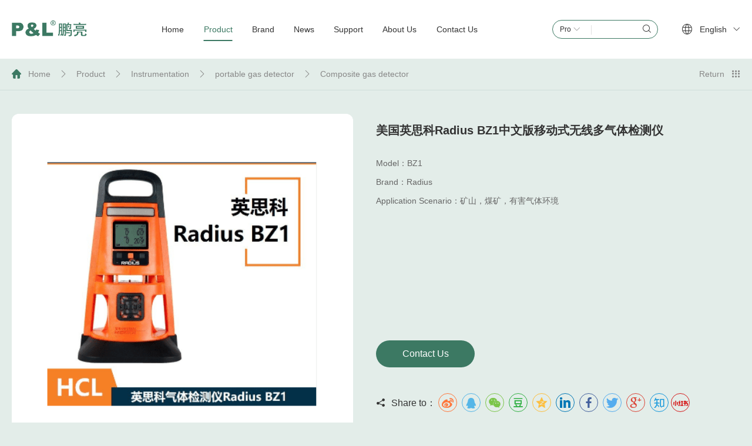

--- FILE ---
content_type: text/html; charset=utf-8
request_url: https://www.szplgm.com/en/productshow9758.html
body_size: 6173
content:
<!DOCTYPE html>
<html>
<head>
	<meta charset="utf-8">
	<!-- 公用mate、link调用 -->
	<title>美国英思科Radius BZ1中文版移动式无线多气体检测仪-Shenzhen Pengliang Industry and Trade Co. Ltd</title>
	<meta name="keywords" content="美国英思科Radius BZ1中文版移动式无线多气体检测仪,Shenzhen Pengliang Industry and Trade Co. Ltd"/>
	<meta name="description" content="Shenzhen Pengliang Industry and Trade Co. Ltd"/>
	<meta http-equiv="X-UA-Compatible" content="IE=edge">
	<meta name="viewport" content="width=device-width,initial-scale=1,minimum-scale=1,maximum-scale=1,user-scalable=no" />
	<meta name="format-detection" content="telephone=no" />
	<meta name="apple-mobile-web-app-capable" content="yes" />
	<meta name="apple-mobile-web-app-status-bar-style" content="white" />
	<meta name="apple-mobile-web-app-capable" content="yes">
	<link rel="shortcut icon" href="/uploads/log/log.ico"/>
	<link rel="bookmark" href="/uploads/log/log.ico"/>
	<!-- <link rel="stylesheet" href="/webfile/en/css/bootstrap.css"> -->
	<link rel="stylesheet" href="/webfile/en/css/reset.css">
	<link rel="stylesheet" href="/webfile/en/css/common.css">
	<!-- 公用mate、link调用 -->
	<link rel="stylesheet" href="/webfile/en/js/dist/css/share.min.css">
	<link rel="stylesheet" href="/webfile/en/css/swiper4.min.css"><!-- 滚动图样式 -->
	<link rel="stylesheet" href="/webfile/en/css/baguetteBox.css">
	<link rel="stylesheet" href="/webfile/en/css/aos.css">
	<link rel="stylesheet" href="/webfile/en/css/pro.css"><!-- 当前页面的样式 -->
	<!-- Modernizr 检测用户浏览器HTML5和CSS3能力-->
	<script type="text/javascript" src="/webfile/en/js/modernizr.js"></script>
	<!-- HTML5 shim and Respond.js IE8 support of HTML5 elements and media queries -->
	<!--[if lt IE 9]>
		<script src="/webfile/en/js/html5shiv.min.js"></script>
		<script src="/webfile/en/js/respond.min.js"></script>
	<![endif]-->
	<!-- share.css -->
	<style type="text/css">
		.content-top{padding-left:0;padding-right:0;}
	</style>
</head>
<body style="background-color: #e3ede9;">
	<!-- 头部 开始 -->
	<div class="header">
        <div class="header-main">
            <div class="top-logo">
            <a href="/en/index.html" title="Shenzhen Pengliang Industry and Trade Co. Ltd">
            <img class="logo1" src="/uploads/log/mo.png">
            <img class="logo2" src="/uploads/log/log.png">
            </a>
            </div>

            <div class="nav-list">
                <ul>
                    <li id="in0" class="in">
                        <div class="first-nav">
                            <a href="/en/index.html"><span>Home</span></a>
                        </div>
                    </li>
                                        <li id="in2" class="in">
                        <div class="first-nav">
                            <a href="/en/product.html"><span>Product</span></a>
                        </div>
                    </li>
                                                            <li id="in6" class="in">
                        <div class="first-nav">
                            <a href="/en/brand.html"><span>Brand</span></a>
                        </div>
                    </li>
                                                            <li id="in9" class="in">
                        <div class="first-nav">
                            <a href="/en/news.html"><span>News</span></a>
                        </div>
                    </li>
                                                            <li id="in10" class="in">
                        <div class="first-nav">
                            <a href="/en/support.html"><span>Support</span></a>
                        </div>
                    </li>
                                                            <li id="in7" class="in">
                        <div class="first-nav">
                            <a href="/en/about.html"><span>About Us</span></a>
                        </div>
                    </li>
                                                            <li id="in1" class="in">
                        <div class="first-nav">
                            <a href="/en/contact.html"><span>Contact Us</span></a>
                        </div>
                    </li>
                                                                            </ul>
                <div class="wap-language top-language">
                    <dl class="clearfix">
                        <dt><i class="iconfont">&#xe700;</i><span>English</span><i class="iconfont arrow">&#xec20;</i></dt>
                        <dd><a href="/">Chinese</a></dd>
                    </dl>
                </div>
            </div>
            <div class="header-right">
                <div class="top-search-box">
                    <div class="top-search-icon"><i class="iconfont">&#xe601;</i></div>
                    <div class="top-search">
                        <div class="search-sort">
                            <h6><span>Pro</span><i class="iconfont arrow">&#xec20;</i></h6>
                            <ul class="clearfix">
                                <li class="active" rel="/en/product.html">Pro</li>
                                <li rel="/en/brand.html">Brand</li>
                                <li rel="/en/news.html">News</li>
                            </ul>
                        </div>
                        <form action="/en/product.html" class="clearfix" id="search_box">
                            <input class="inp_srh" placeholder="" maxlength="50" name="title" id="title" autocomplete="off">
                            <button class="btn_srh"><i class="iconfont">&#xe601;</i></button>
                        </form>
                    </div>
                </div>
                <div class="top-language">
                    <dl class="clearfix">
                        <dt><i class="iconfont">&#xe700;</i><span>English</span><i class="iconfont arrow">&#xec20;</i></dt>
                        <dd><a href="/">Chinese</a></dd>
                    </dl>
                </div>
                <div class="nav-icon">
                    <span class="line01"></span>
                    <span class="line02"></span>
                    <span class="line03"></span>
                </div>
            </div>
        </div>
    </div>
    <div class="header-height"></div>
    <div class="wap-nav-bg"></div>
	<!-- 头部 结束 -->

	<!-- banner 开始 -->
	<div class="no-banner"></div>
	<div class="banner-height"></div>
	<!-- banner 结束 -->

	<!-- 内容区 开始 -->
	<div class="detail-breadcrumb">
		<div class="main">
			<div class="content-top">
				<div class="breadcrumb">
					<a class="home" href="/en/index.html">Home</a>
					<span><i class="iconfont">&#xec21;</i></span>
					<a href="/en/product.html">Product</a>
										<span><i class="iconfont">&#xec21;</i></span>
					<a href="/en/product5.html">Instrumentation</a>
										<span><i class="iconfont">&#xec21;</i></span>
					<a href="/en/product24.html">portable gas detector</a>
										<span><i class="iconfont">&#xec21;</i></span>
					<a href="/en/product81.html">Composite gas detector</a>
									</div>
				<div class="detail-return">
					<a href="javascript:history.go(-1);"><span>Return </span><i class="iconfont">&#xe627;</i></a>
				</div>
			</div>
		</div>
	</div>
	<div class="main clearfix">
		<div class="pro-detail-img">
						<div class="swiper-container gallery-top">
			    <div class="swiper-wrapper">
			    				    	<div class="swiper-slide">
		    			<div class="img"><div class="img-cont"><div class="img-flex"><img src="/uploads/admin/image/20230802/6b605d51e33014106156ed7c8b1591ae.png"></div></div></div>
		    		</div>
		    					    				    	<div class="swiper-slide">
		    			<div class="img"><div class="img-cont"><div class="img-flex"><img src="/uploads/admin/image/20230802/b0361f695931ef6696ed8b8895955753.png"></div></div></div>
		    		</div>
		    					    				    	<div class="swiper-slide">
		    			<div class="img"><div class="img-cont"><div class="img-flex"><img src="/uploads/admin/image/20230802/fcf263d657b24dce85fb69c63f8c50e7.jpg"></div></div></div>
		    		</div>
		    					    				    	<div class="swiper-slide">
		    			<div class="img"><div class="img-cont"><div class="img-flex"><img src="/uploads/admin/image/20230802/a5a9ee180d9755631a3ca41a45505788.png"></div></div></div>
		    		</div>
		    					    				    	<div class="swiper-slide">
		    			<div class="img"><div class="img-cont"><div class="img-flex"><img src="/uploads/admin/image/20230802/519ce597c103af472a4800f1815ad59f.png"></div></div></div>
		    		</div>
		    					    				    </div>
			    <div class="swiper-pagination"></div>
		  	</div>
		  	<div class="gallery-thumbs">
			  	<div class="swiper-container">
			    	<div class="swiper-wrapper">
			    						    	<div class="swiper-slide">
			    			<div class="img"><div class="img-cont"><div class="img-flex"><img src="/uploads/admin/image/20230802/6b605d51e33014106156ed7c8b1591ae.png"></div></div></div>
			    		</div>
			    						    					    	<div class="swiper-slide">
			    			<div class="img"><div class="img-cont"><div class="img-flex"><img src="/uploads/admin/image/20230802/b0361f695931ef6696ed8b8895955753.png"></div></div></div>
			    		</div>
			    						    					    	<div class="swiper-slide">
			    			<div class="img"><div class="img-cont"><div class="img-flex"><img src="/uploads/admin/image/20230802/fcf263d657b24dce85fb69c63f8c50e7.jpg"></div></div></div>
			    		</div>
			    						    					    	<div class="swiper-slide">
			    			<div class="img"><div class="img-cont"><div class="img-flex"><img src="/uploads/admin/image/20230802/a5a9ee180d9755631a3ca41a45505788.png"></div></div></div>
			    		</div>
			    						    					    	<div class="swiper-slide">
			    			<div class="img"><div class="img-cont"><div class="img-flex"><img src="/uploads/admin/image/20230802/519ce597c103af472a4800f1815ad59f.png"></div></div></div>
			    		</div>
			    						    				    		
			    	</div>
			  	</div>
		    	<div class="swiper-button-next"><i class="iconfont">&#xec21;</i></div>
		    	<div class="swiper-button-prev"><i class="iconfont">&#xe602;</i></div>
		  	</div>
		</div>
		<div class="pro-detail-intro">
			<div class="title"><h1>美国英思科Radius BZ1中文版移动式无线多气体检测仪</h1></div>
			<div class="txt">
				<p>Model：BZ1</p>
								<p>Brand：Radius</p>
								<p>Application Scenario：矿山，煤矿，有害气体环境</p>
								<p></p>
			</div>
			<div class="pro-contact"><a href="/en/contact.html">Contact Us</a></div>
			<div class="pro-share">
				<div class="share-title"><i class="iconfont">&#xe637;</i><span>Share to：</span></div>
				<div class="social-share"></div>
				<div class="custom-share">
					<a href="https://www.zhihu.com/people/peng-liang-ge-ren-an-quan-fang-hu" target="_blank" rel="nofollow noopener noreferrer"><i class="iconfont icon-zhi">&#xe6fc;</i></a>
					<a href="https://www.xiaohongshu.com/user/profile/5fae67eb0000000001005b9b?m_source=pinpai" target="_blank" rel="nofollow noopener noreferrer"><i class="iconfont icon-shu">&#xe69e;</i></a>
				</div>
			</div>
		</div>
	</div>

	<div class="inside-content pro-detail-bottom">
		<div class="main clearfix">
			<div class="pro-detail-cont">
				<div class="pro-det-nav">
					<ul class="clearfix">
						<li  class="active"><span>Product Details </span><i class="line"></i></li>
											</ul>
				</div>
				<div class="pro-detail-main">
					<div class="pro-det-warp"  style="display:block;">
						<div class="editor">
													</div>
					</div>
										<div class="pro-det-warp">
						<div class="pro-det-down">
							<dl>
								<dd>
									<div class="down-title clearfix">
										<h5 class="name">Name</h5>
										<h5 class="size">Size </h5>
										<h5 class="format">Format</h5>
										<h5 class="icon">Download</h5>
									</div>
																	</dd>
							</dl>							
						</div>
					</div>
				</div>
			</div>

			<div class="pro-detail-recom">
				<div class="recom-title"><i class="line"></i><h3>Related products</h3></div>
				<div class="rocom-list">
					<ul class="clearfix">						
												<li>
							<a href="/en/productshow214.html" title="MSA  8241001 Skyhawk Carbon Monoxide Gas Detector">
								<div class="img">
									<div class="img-cont">
										<div class="img-flex"><img class="lazy" src="/webfile/en/images/placeholder.png" data-original="/uploads/product/2014-03-21/201403210930521.jpg" alt="MSA  8241001 Skyhawk Carbon Monoxide Gas Detector"></div>
									</div>
								</div>
								<div class="txt">
									<h5>MSA  8241001 Skyhawk Carbon Monoxide Gas Detector</h5>
								</div>
							</a>
						</li>
												<li>
							<a href="/en/productshow212.html" title="梅思安8241003天鹰单一气体检测仪">
								<div class="img">
									<div class="img-cont">
										<div class="img-flex"><img class="lazy" src="/webfile/en/images/placeholder.png" data-original="/uploads/product/2014-03-21/201403210926421.jpg" alt="梅思安8241003天鹰单一气体检测仪"></div>
									</div>
								</div>
								<div class="txt">
									<h5>梅思安8241003天鹰单一气体检测仪</h5>
								</div>
							</a>
						</li>
												<li>
							<a href="/en/productshow210.html" title="梅思安MSA10118161天鹰4X多种气体检测仪">
								<div class="img">
									<div class="img-cont">
										<div class="img-flex"><img class="lazy" src="/webfile/en/images/placeholder.png" data-original="/uploads/product/2014-03-21/201403210922581.jpg" alt="梅思安MSA10118161天鹰4X多种气体检测仪"></div>
									</div>
								</div>
								<div class="txt">
									<h5>梅思安MSA10118161天鹰4X多种气体检测仪</h5>
								</div>
							</a>
						</li>
												<li>
							<a href="/en/productshow9785.html" title="美国华瑞FGM-1200S红外可燃气体探测器型号为RAEGuard IR">
								<div class="img">
									<div class="img-cont">
										<div class="img-flex"><img class="lazy" src="/webfile/en/images/placeholder.png" data-original="/uploads/admin/image/20230808/93773db9b423444e7f60686573a15820.jpg" alt=""></div>
									</div>
								</div>
								<div class="txt">
									<h5>美国华瑞FGM-1200S红外可燃气体探测器型号为RAEGuard IR</h5>
								</div>
							</a>
						</li>
												<li>
							<a href="/en/productshow9784.html" title="BW四合一气体检测仪MCXL-4/-XWHM-Y-CN测氧测爆仪MC2-4">
								<div class="img">
									<div class="img-cont">
										<div class="img-flex"><img class="lazy" src="/webfile/en/images/placeholder.png" data-original="/uploads/admin/image/20230808/cf308ac2208f5c1d1b98655afc8f60cd.jpg" alt=""></div>
									</div>
								</div>
								<div class="txt">
									<h5>BW四合一气体检测仪MCXL-4/-XWHM-Y-CN测氧测爆仪MC2-4</h5>
								</div>
							</a>
						</li>
												
					</ul>
				</div>
			</div>

		</div>
	</div>

	<!-- 内容区 结束 -->

	<!-- 底部 开始 -->
	<div class="footer">
		<div class="footer-main">
			<div class="footer-top">
				<div class="footer-logo"><a href="/en/index.html" title="Shenzhen Pengliang Industry and Trade Co. Ltd"><img src="/uploads/log/mo.png" alt="Shenzhen Pengliang Industry and Trade Co. Ltd"></a></div>
				<div class="footer-right">
					<div class="footer-tel">
						<span>Contact Tel：</span>
						<a class="tel" href="tel:0755-26814433">0755-26814433</a>
					</div>
					<div class="footer-tel">
						<span>Contact Email：</span>
						<a class="tel" href="mailto:pllp@szpllp.com">pllp@szpllp.com</a>
					</div>
				</div>
			</div>
			<div class="footer-bottom">
				<div class="footer-icon">
					<ul class="clearfix">
						<li>
							<div class="icon"><img src="/webfile/en/images/footer-icon01.png"></div>
							<div class="footer-code">
								<img src="/uploads/log/gfwx.jpg" />
								<h6>Watch Us</h6>
							</div>
						</li>
						<li>
							<div class="icon"><img src="/webfile/en/images/footer-icon02.png"></div>
							<div class="footer-code">
								<img src="/uploads/log/wx.jpg" />
								<h6>Watch Us</h6>
							</div>
						</li>
						<li>
							<div class="icon"><img src="/webfile/en/images/footer-icon03.png"></div>
							<div class="footer-code">
								<img src="/uploads/log/gfwx.jpg" />
								<h6>Watch Us</h6>
							</div>
						</li>
						<li>
							<div class="icon"><img src="/webfile/en/images/footer-icon04.png"></div>
							<div class="footer-code">
								<img src="/uploads/log/mo.jpg" />
								<h6>Watch Us</h6>
							</div>
						</li>
					</ul>
				</div>
				<div class="footer-nav">
										<dl>
						<dt>
							<p>Product</p>
							<i class="iconfont">&#xec21;</i>
						</dt>
												<dd><a href="/en/product1.html" title="safety protection">safety protection</a></dd>
												<dd><a href="/en/product168.html" title="hardware">hardware</a></dd>
												<dd><a href="/en/product181.html" title="Glue tape">Glue tape</a></dd>
												<dd><a href="/en/product182.html" title="abrasive machining">abrasive machining</a></dd>
												<dd><a href="/en/product.html" title="More Categories">More Categories</a></dd>
											</dl>
																				<dl>
						<dt>
							<p>News</p>
							<i class="iconfont">&#xec21;</i>
						</dt>
												<dd><a href="/en/news1.html" title="Company News">Company News</a></dd>
												<dd><a href="/en/news2.html" title="News">News</a></dd>
											</dl>
															<dl>
						<dt>
							<p>Support</p>
							<i class="iconfont">&#xec21;</i>
						</dt>
												<dd><a href="/en/support13.html" title="Sales Services">Sales Services</a></dd>
												<dd><a href="/en/support11.html" title="Question">Question</a></dd>
												<dd><a href="/en/support14.html" title="Download">Download</a></dd>
											</dl>
															<dl>
						<dt>
							<p>About Us</p>
							<i class="iconfont">&#xec21;</i>
						</dt>
												<dd><a href="/en/about.html#12" title="Company Profile">Company Profile</a></dd>
												<dd><a href="/en/about.html#18" title="Company Culture">Company Culture</a></dd>
												<dd><a href="/en/about.html#15" title="History">History</a></dd>
												<dd><a href="/en/about.html#16" title="Honors&amp;Certification">Honors&amp;Certification</a></dd>
											</dl>
															<dl>
						<dt>
							<p>Contact Us</p>
							<i class="iconfont">&#xec21;</i>
						</dt>
												<dd><a href="/en/contact3.html" title="Contact Information">Contact Information</a></dd>
												<dd><a href="/en/contact4.html" title="Join us">Join us</a></dd>
											</dl>
																			</div>
			</div>
		</div>
	</div>

	<div class="copyright">
		<div class="footer-main">
			<div class="copyright-box">
				<div class="cp-left">
					<p><span>Shenzhen Pengliang Industry and Trade Co. Ltd. All Rights Reserved &copy; two thousand and twenty-three</span><a href="http://beian.miit.gov.cn/" target="_blank" rel="nofollow noopener noreferrer">Yue ICP Bei No. 09223190</a></p>

				</div>
				<div class="cp-right"><a href="http://www.ni8.com/" target="_blank" rel="nofollow noopener noreferrer">Technical Support </a></div>
			</div>
		</div>
	</div>

	<div id=floatTools class="float0831 " style="display:none;">
  <div id=divFloatToolsView class=floatR>
    <div class=tp></div>
    <div class="close floatclose"><img src="/webfile/en/images/icon-nav-close.png" width="20" height="20"></div>
    <div class=cn>
      <ul>
        <li class=top>
          <H3 class=titZx>鹏亮客服</H3>
        </li>
		 <li style="padding-top:0px; height:auto; font-weight:bold; text-align:center; line-height:20px;"><img border="0" src="/webfile/en/images/images/ewm.jpg" width="100" alt="鹏亮工贸-刘兴伟" title="鹏亮工贸-刘兴伟">
扫一扫关注微信</li>
<li ><a target="blank" href="tencent://message/?uin=1095796321&site=深圳市鹏亮工贸有限公司&menu=yes"><img border="0" src="http://wpa.qq.com/pa?p=2:1095796321:41" alt="鹏亮-刘兴伟" title="鹏亮-刘兴伟"></a></li>

		  <li style="font-weight:bold; text-align:center; color:#18B7FE;border-bottom: #e6e5e4 1px solid;">投诉与建议</li>
        <li ><a target="blank" href="tencent://message/?uin=1095796321&site=深圳市鹏亮工贸有限公司&menu=yes"><img border="0" src="http://wpa.qq.com/pa?p=2:1095796321:41" alt="鹏亮-刘兴伟" title="鹏亮-刘兴伟"></a></li>
      </ul>
      <ul>
       <!-- <LI>
          <H3 class=titDh  style="background:none;color:#18B7FE;">电话咨询</H3>
        </LI>-->
		 <li  style="background:none;color:#18B7FE; text-align:center;font-weight:bold;padding-top:2px; height:25px;line-height:25px;border-bottom: #e6e5e4 1px solid;">电话咨询</LI>
		 <!--<LI  style="background:none;color:#FC3C56; text-align:center;font-weight:bold;padding-top:5px; width:auto;">0755-26814433-212</LI>-->
        <li style="height:auto; line-height:25px;"><span class=icoTl><img src="/webfile/en/images/images/t.gif" /></span> </li>
      </ul>
    </div>
  </div>
</div>
<script>
var _czc = _czc || [];
(function () {
        var um = document.createElement("script");
        um.src = "https://v1.cnzz.com/z.js?id=1281299409&async=1";
        var s = document.getElementsByTagName("script")[0];
        s.parentNode.insertBefore(um, s);
})();
</script>
	<!-- 底部 结束 -->

	<!-- 视频弹窗 -->
	<div class="video-bg"></div>
	<div id="videobox" class="home-videobox" >
		<div class="video-close"></div>
		<video id="video" controls src="" preload="auto" style="width:100%;height:100%;">
			<source  type="video/mp4">
				Your browser currently does not support playing this video. Please use browser fast mode or upgrade to the latest version of the browser.
		</video>
	</div>

	<script src='/webfile/en/js/jquery-3.5.1.min.js' charset='utf-8'></script>
	<script src="/webfile/en/js/swiper4.min.js"></script><!-- 滚动图插件 -->
	<script src='/webfile/en/js/jquery.lazyload.js' charset='utf-8'></script>
	<script src='/webfile/en/js/aos.js' charset='utf-8'></script>
	<script src='/webfile/en/js/public.js' charset='utf-8'></script><!-- 公用JS -->
	<script src='/webfile/en/js/dist/js/social-share.min.js' charset='utf-8'></script>
	<script>GetCurStyle("2");</script>
	<script>	
		AOS.init();
		$(".header").addClass("inside-header");

		var galleryThumbs = new Swiper('.pro-detail-img .gallery-thumbs .swiper-container', {
			spaceBetween: 10,
			slidesPerView: 4,
			freeMode: true,
			watchSlidesVisibility: true,
			watchSlidesProgress: true,
		});
		var galleryTop = new Swiper('.pro-detail-img .gallery-top', {
		    spaceBetween: 10,
		    pagination: {
		        el: '.pro-detail-img .swiper-pagination',
		    },
			navigation: {
		    	nextEl: '.pro-detail-img .gallery-thumbs .swiper-button-next',
		    	prevEl: '.pro-detail-img .gallery-thumbs .swiper-button-prev',
		    },
		    thumbs: {
		    	swiper: galleryThumbs
		    }
	    });

	    $(".pro-det-nav li").click(function() {
	    	var i = $(this).index();
	    	$(this).addClass("active").siblings().removeClass("active");
	    	$(".pro-det-warp").hide().eq(i).show();
	    });

	    // 视频弹框
	    $('.play-btn').on('click', function(){
	    	var src = $(this).parents(".video-mask").parents(".img").parents("li").attr("vsrc");
	    	console.log("src",src);
	    	document.getElementById('video').src = src;
			$(".video-bg").fadeIn();
			$(".home-videobox").fadeIn();
			document.getElementById('video').play();
		});

		$('.video-close').on('click', function(){
			$(".video-bg").fadeOut();
			$(".home-videobox").fadeOut();
			document.getElementById('video').pause();
		});

		$(".pro-video-close").on('click', function(){
		        var video = document.getElementById("proVideo");
		        video.pause()
		        $(".pro-video").fadeOut();
		    }
		);

		$(".pro-video-play").on('click', function(){
		        var video = document.getElementById("proVideo");
		        $(".pro-video").fadeIn();
		        video.play();
		        $(this).addClass("pro-video-close");
		        $(".pro-video-close").fadeIn();
		    }
		);
		$(".pro-video-play.close").on('click', function(){
		        var video = document.getElementById("proVideo");
		        video.play()
		        $(".pro-video").fadeIn();
		    }
		);


	</script>

</body>
</html>

--- FILE ---
content_type: text/css
request_url: https://www.szplgm.com/webfile/en/css/common.css
body_size: 7087
content:
@charset "utf-8";



.main { width:100%;max-width:1320px;padding:0 20px;margin:0 auto;}

.max-main{ width:100%;max-width:1640px;padding:0 20px;margin:0 auto;}

@media(max-width: 1080px){

    .main{padding:0 4%;}

    .max-main{padding:0 4%;}

}



/*头部*/

.header{position:fixed;z-index: 99;top:20px;left:0;width:100%;background-color:#fff;}

.header-main{width:100%;margin:0 auto;max-width:1640px;padding:0 20px;height:60px;display: flex;align-items: center;justify-content: space-between;}

.header-height{width:100%;height:100px;background-color:#fff;}



.top-logo{width:168px;transition: all 0.3s; -webkit-transition: all 0.3s;}

.top-logo a{display:block;width:100%;}

.top-logo a img{width:100%;display:none;}

.top-logo a img.logo2{display:block;}



.header-right{display: flex;align-items: center;}

.nav-icon{display:none;margin-left:20px;width:36px;height:36px;position:relative;cursor:pointer;background-color:rgba(255,255,255,0.2);border-radius:50%;background-color:#3c7963;}

.nav-icon span{position:absolute;top:10px;left:9px;width:18px;height:2px;background:#fff;border-radius:2px;transition:all 0.3s;-webkit-transition:all 0.3s;}

.nav-icon span.line02{top:17px;opacity:1;}

.nav-icon span.line03{top:24px;}

.nav-icon.open span.line01{transform:rotate(45deg) scale(0.8);top:17px;}

.nav-icon.open span.line02{opacity:0;}

.nav-icon.open span.line03{transform:rotate(-45deg) scale(0.8);top:17px;}



.top-search-icon{display:none;margin-right:20px;width:36px;height:36px;border-radius:20px;font-size:20px;color:#fff;text-align:center;line-height:36px;cursor:pointer;background-color:#3c7963;position:relative;z-index:3;cursor:pointer;transition: all 0.3s; -webkit-transition: all 0.3s;}

.top-search-icon:hover{box-shadow:0 2px 4px rgba(0,0,0,0.1);background:#3c7963;}

/*.top-search-box.open .top-search-icon{display:none;}*/



.top-search-box{width:220px;position:relative;}

.top-search{width:100%;height:38px;background-color:rgba(255,255,255,0.2);border:#3c7963 solid 1px;border-radius:20px;position:relative;z-index:1;transition: all 0.3s; -webkit-transition: all 0.3s;cursor:pointer;}

.top-search .inp_srh {float:left;outline:medium none;width:calc(100% - 42px);height:36px;padding:8px 20px;padding-left:68px;font-size:14px;line-height:20px; color:#333;background:none;transition: all 0.3s; -webkit-transition: all 0.3s;}

.top-search .btn_srh {float:right;width:42px;height:36px;border:none;background:none;outline:none;font-size:20px;color:#3c7963;transition: all 0.3s; -webkit-transition: all 0.3s;}

/*.top-search-box.open{width:216px;}

.top-search-box.open .top-search{width:216px;}

.top-search-box.open .top-search .inp_srh{width:180px;padding:8px 16px;}*/

.top-search:hover{border:#3c7963 solid 1px;}



.search-sort{position:absolute;left:0;top:0;width:70px;cursor: pointer;}

.search-sort:before{content:"";position:absolute;right:4px;top:10px;width:1px;height:16px;background-color:#e0e0e0;}

.search-sort h6{font-size:12px;color:#333;line-height:36px;text-indent:12px;}

.search-sort h6 .arrow{font-size:12px;color:#999;margin-left:4px;}

.search-sort ul{position:absolute;top:38px;left:0;width:100%;box-shadow:0 2px 12px rgba(0,0,0,0.1);display:none;}

.search-sort ul li{width:100%;font-size:14px;color:#333;line-height:32px;border-bottom:#e0e0e0 solid 1px;background-color:#fff;text-indent:12px;}

.search-sort ul li:last-child{border-bottom:none;}

.search-sort ul li.active{color:#3c7963;}

.search-sort ul li:hover{color:#fff;background-color:#3c7963;}



.top-language{margin-left:40px;width:100px;height:36px;}

.top-language dt{width:100%;position:relative;cursor:pointer;display: flex;align-items: center;flex-direction: row;justify-content: space-between;}

.top-language dt span{display:block;text-align:center;color:#3c7963;line-height:36px;font-size:14px;}

.top-language dt i{font-size:20px;color:#3c7963;line-height:36px;}

.top-language dt .arrow{font-size:12px;}

.top-language dd{width:100%;display:none;}

.top-language dd:last-child{border-bottom:none;}

.top-language dd a{display:block;width:100%;background:#3c7963;font-size:14px;color:#fff;line-height:32px;text-align:center;transition:all 0.3s; -webkit-transition:all 0.3s;}

/*// .top-language dd a:hover{background:rgba(255,255,255,1);color:#3c7963;}*/



.wap-language{display:none;}



.nav-list{width:46%;max-width:640px;}

.nav-list ul{display:flex;flex-direction:row;justify-content:space-around;align-items:center;}

.nav-list li .first-nav{width:100%;}

.nav-list li .first-nav a{display:block;width:100%;padding:2px 0;text-align:center;position: relative;}

.nav-list li .first-nav a span{font-size:14px;color:#333;line-height:36px;}

.nav-list li .first-nav a:after{content:"";position: absolute;left:50%;bottom:0;width:0;height:2px;background-color:#3c7963;transform: translateX(-50%);transition:all 0.3s;-webkit-transition:all 0.3s;}

.nav-list li .first-nav i{display:none;font-size:16px;color:#333;line-height:52px;margin-left:8px;}

.nav-list li:hover .first-nav a:after{width:100%;}

.nav-list li.cur .first-nav a:after{width:100%;}



.wap-nav-bg{position:fixed;top:0;left:0;width:100%;height:100%;z-index:8;background:#000;opacity:0.7;z-index:12;display:none;}



.header.inside-header{top:20px;background:#fff;}

.header.inside-header .top-logo a img.logo1{display:none;}

.header.inside-header .top-logo a img.logo2{display:block;}

.header.inside-header .nav-list li .first-nav a span{color:#333;}

.header.inside-header .nav-list li.cur .first-nav a span{color:#3c7963;}

.header.inside-header .nav-list li .first-nav a:after{background-color:#3c7963;}

.header.inside-header .nav-icon{background-color:#3c7963;}

.header.inside-header .top-search-icon{background-color:#3c7963;}



.header.inside-header .top-language dt span{color:#333;}

.header.inside-header .top-language dt i{color:#333;}

.header.inside-header .top-language dd a{background:rgba(0,0,0,0.5);color:#fff;}

.header.inside-header .top-language dd a:hover{background:#3c7963;color:#fff;}



.header.inside-header .top-search{background-color:rgba(255,255,255,0.2);border:#3c7963 solid 1px;}

.header.inside-header .top-search .inp_srh {color:#333;}

.header.inside-header .top-search .btn_srh {color:#333;}



.header.scroll{top:0;background:#fff;box-shadow: 0 4px 12px rgba(0,0,0,0.1);}

/*// .header.scroll .top-logo a img.logo1{display:none;}

// .header.scroll .top-logo a img.logo2{display:block;}

// .header.scroll .nav-list li .first-nav a span{color:#333;}

// .header.scroll .nav-list li.cur .first-nav a span{color:#3c7963;}

// .header.scroll .nav-list li .first-nav a:after{background-color:#3c7963;}

// .header.scroll .nav-icon{background-color:#3c7963;}

// .header.scroll .top-search-icon{background-color:#3c7963;}



// .header.scroll .top-language dt span{color:#333;}

// .header.scroll .top-language dt i{color:#333;}

// .header.scroll .top-language dd a{background:rgba(0,0,0,0.5);color:#fff;}

// .header.scroll .top-language dd a:hover{background:#3c7963;color:#fff;}



// .header.scroll .top-search{background-color:rgba(255,255,255,0.2);border:#3c7963 solid 1px;}

// .header.scroll .top-search .inp_srh {color:#333;}

// .header.scroll .top-search .btn_srh {color:#333;}*/



.header.open{top:0;background:#fff;box-shadow: 0 4px 12px rgba(0,0,0,0.1);}

.header.open .top-logo a img.logo1{display:none;}

.header.open .top-logo a img.logo2{display:block;}

.header.open .nav-list li .first-nav a span{color:#333;}

.header.open .nav-list li.cur .first-nav a span{color:#3c7963;}

.header.open .nav-list li .first-nav a:after{background-color:#3c7963;}

.header.open .nav-icon{background-color:#3c7963;}

.header.open .top-search-icon{background-color:#3c7963;}



.header.open .top-language dt span{color:#333;}

.header.open .top-language dt i{color:#333;}

.header.open .top-language dd a{background:rgba(0,0,0,0.5);color:#fff;}

.header.open .top-language dd a:hover{background:#3c7963;color:#fff;}



.header.open .top-search{background-color:rgba(255,255,255,0.2);border:#3c7963 solid 1px;}

.header.open .top-search .inp_srh {color:#333;}

.header.open .top-search .btn_srh {color:#333;}



@media(max-width: 1280px){

    .top-logo{width:128px;}

    .top-search-box{width:180px;}

    .top-search{height:32px;}

    .top-search .inp_srh {width:calc(100% - 36px);height:30px;padding:5px 12px;padding-left:68px;}

    .top-search .btn_srh {width:36px;height:30px;font-size:16px;}



    .search-sort:before{top:8px;}

    .search-sort h6{line-height:30px;}

    .search-sort ul{top:32px;}

}



@media(max-width: 1080px){

    .header{height:52px;top:0;}

    .header-main{padding:0 4%;height:52px;}

    .header-height{height:52px;}

    .header.inside-header{top:0px;}

    .header .top-logo{width:110px;}



    .nav-icon{display:block;}

    .top-language{display:none;}

    .wap-language{display:block;margin-left:0;width:112px;margin-top:10px;}

    .wap-language dt span{margin-left:8px;margin-right:8px;color:#333;}

    .top-language dt i{color:#333;}

    .top-language dd a{background:rgba(0,0,0,0.5);color:#fff;}

    .top-language dd a:hover{background:#3c7963;color:#fff;}



    .top-search-box{width:36px;}

    .top-search-icon{display:block;}

    .top-search{position: absolute;top:48px;width:220px;right:0;background:#fff;display:none;}



    .nav-list{width:60%;max-width:260px;position:fixed;z-index:9;background:#fff;top:52px;right:-120%;border-top:#e0e0e0 solid 1px;height:calc(100vh - 52px);padding:10px 4%;transition:all 0.3s; -webkit-transition:all 0.3s;display:block;}

    .nav-list.open{right:0;}

    .nav-list ul{display:block;}

    .nav-list li .first-nav{width:100%;position:relative;}

    .nav-list li .first-nav a{display:block;width:100%;text-align:left;}

    .nav-list li .first-nav a span{font-size:14px;color:#fff;line-height:44px;opacity:0.6;}

    .nav-list li .first-nav i{display:none;font-size:16px;color:#333;line-height:44px;margin-left:8px;position:absolute;right:0;top:0;width:50%;text-align:right;}

    .nav-list li .first-nav a:after{height:1px;}

    .nav-list li:hover .first-nav a span{opacity:1;}

    .nav-list li.cur .first-nav a span{opacity:1;}

}



/*二级下拉*/

.second-nav-box{width:100%;position:absolute;top:52px;padding-top:26px;left:50%;transform:translateX(-50%);display:none;}

.second-nav{background:#fff;width:100%;height:520px;box-shadow:0 2px 15px rgba(0,0,0,0.1);}

.second-left{float:left;width:20%;height:100%;border-right:#e0e0e0 solid 1px;padding-top:20px;}

.second-left dl{width:100%;padding-left:10px;height:calc(100% - 60px);overflow-y: auto;}

.second-left dl dd a{padding:15px 20px;position:relative;display:block;width:100%;padding-right:48px;transition: all 0.3s; -webkit-transition: all 0.3s;}

.second-left dl dd a span{font-size:18px;color:#333;line-height:20px;transition:all 0.3s; -webkit-transition:all 0.3s;}

.second-left dl dd a i{position:absolute;right:0;top:50%;width:48px;height:48px;margin-top:-24px;font-size:16px;color:#006ced;line-height:48px;text-align:center;opacity:0;transition:all 0.3s;-webkit-transition:all 0.3s;}

.second-left dl dd.active a{background:#eaf1ff;}

.second-left dl dd.active a span{color:#006ced;}

.second-left dl dd.active a i{opacity:1;}



.second-left .nav-more{width:100%;border-top:#e0e0e0 solid 1px;}

.second-left .nav-more a{display:block;font-size:18px;color:#006cee;line-height:58px;text-align:center;font-family:"MontL";}

.second-left .nav-more a i{font-size:16px;margin-left:8px;}



.second-right{float:right;width:80%;padding:40px 5%;height:95%;overflow-y:auto;}

.second-warp{display:none;}

.second-right .nav-title{width:100%;border-bottom:#e0e0e0 solid 1px;padding-bottom:30px;}

.second-right .nav-title h5{font-size:24px;color:#333;line-height:24px;font-family:"MontR";}

.second-right .nav-title p{height:20px;margin-top:10px;overflow: hidden; text-overflow: ellipsis; display: block; white-space: nowrap;}

.second-right p{width:100%;font-size:16px;color:#888;line-height:20px;font-family:"MontL";}

.second-right dl{width:100%;display:flex;flex-wrap: wrap;justify-content: flex-start;margin-top:30px;}

.second-right dd{margin-bottom:30px;width:32%;margin-left:2%;}

.second-right dd:nth-child(3n+1){margin-left:0;}

.second-right dd a h6{width:100%;font-size:18px;line-height:24px;color:#333;max-height:48px;font-family:"MontL";overflow:hidden; text-overflow:ellipsis; display:-webkit-box; -webkit-box-orient:vertical; -webkit-line-clamp:2;transition: all 0.3s; -webkit-transition: all 0.3s;}

.second-right dd a p{height:40px;margin-top:10px;overflow:hidden; text-overflow:ellipsis; display:-webkit-box; -webkit-box-orient:vertical; -webkit-line-clamp:2;}

.second-right dd a:hover h6{color:#006ced;}

.top-fixed.scroll .second-nav-box{top:44px;}



@media(max-width: 1280px){

    .second-nav{height:480px;}

    .second-left dl{height:calc(100% - 60px);}

    .second-left dl dd a{padding:10px 20px;padding-right:48px;}

    .second-left dl dd a span{font-size:16px;line-height:20px;}

    .second-left dl dd a i{width:48px;height:40px;margin-top:-20px;font-size:16px;line-height:48px;}



    .second-left .nav-more a{font-size:16px;line-height:58px;}

    .second-left .nav-more a i{font-size:16px;margin-left:8px;}



    .second-right{padding:30px 5%;}

    .second-right .nav-title h5{font-size:18px;line-height:18px;}

    .second-right p{font-size:14px;line-height:16px;}

    .second-right dl{margin-top:40px;}

    .second-right dd{margin-bottom:20px;}

    .second-right dd a h6{font-size:16px;line-height:20px;max-height:40px;}

    .second-right dd a p{height:32px;margin-top:10px;}

}

@media(max-width: 1080px){

    .second-nav-box{width:100%;position:relative;top:0;padding-top:0;left:0;transform:translateX(0);}

    .header .top-fixed .second-nav-box .main{float:none;}

    .second-nav{width:100%;height:auto;box-shadow:none;}

    .second-left{float:none;width:100%;height:auto;border-right:none;padding-top:0;}

    .second-left dl{padding-left:0;height:auto;overflow-y: visible;}

    .second-left dl dd a{padding:8px 0;padding-right:48px;}

    .second-left dl dd a span{font-size:14px;line-height:20px;}

    .second-left dl dd a i{width:40px;color:#888;font-size:14px;line-height:40px;text-align:right;display:none;}

    .second-left dl dd.active a{background:none;}

    .second-left .nav-more{display:none;}



    .second-right{display:none;}

    .top-fixed.scroll .second-nav-box{top:0;}



}



.common-nav-box{width:240px;position:absolute;top:52px;padding-top:26px;left:50%;transform:translateX(-50%);display:none;}

.common-nav{width:100%;background:#fff;padding:10px 0;}

.common-nav dd a{display:block;padding:10px 20px;font-size:18px;color:#333;line-height:20px;text-align:left;font-family:"MontL";transition: all 0.3s; -webkit-transition: all 0.3s;}

.common-nav dd a:hover{color:#006cee;}



.top-fixed.scroll .common-nav-box{top:44px;}



@media(max-width: 1280px){

    .common-nav-box{width:200px;}

    .common-nav dd a{padding:10px 16px;font-size:16px;}

}



@media(max-width: 1080px){

    .common-nav-box{width:100%;top:0;padding-top:0;left:0;transform:translateX(0);position:relative;}

    .common-nav{padding:0;}

    .common-nav dd a{padding:8px 4%;font-size:14px;}

    .top-fixed.scroll .common-nav-box{top:0;}



}





/*footer*/

.footer{width:100%;background:#243d3c;overflow:hidden;}

.footer-main{width:100%;max-width:1640px;padding:0 20px;margin:0 auto;}

.footer-top{width:100%;border-bottom:rgba(255,255,255,0.2) solid 1px;padding:52px 0;display: flex;flex-direction:row;justify-content:space-between;align-items: center;}

.footer-logo{width:30%;max-width:220px;}

.footer-logo a{display: block;width:100%;}

.footer-logo a img{display: block;width:100%;}

.footer-right{display: flex;flex-direction:row;align-items: center;}

.footer-tel{margin-left:120px;}

.footer-tel span{font-size:14px;color:#fff;line-height:24px;opacity:0.5;}

.footer-tel a.tel{margin-left:4px;font-size:20px;color:#fff;font-family:'MontL';line-height:24px;opacity:0.5;transition: all 0.2s;-webkit-transition: all 0.2s;}

.footer-tel a.tel:hover{opacity:1;}



.footer-bottom{width:100%;padding:52px 0 72px;display: flex;flex-direction:row;justify-content:space-between;}

.footer-icon{width:30%;}

.footer-icon li{float:left;width:40px;margin-right:30px;position:relative;}

.footer-icon li .icon{width:40px;opacity:0.5;transition: all 0.2s;-webkit-transition: all 0.2s;cursor:pointer;}

.footer-icon li .icon img{display:block;width:100%;}

.footer-code{position:absolute;left:50%;top:48px;margin-left:-64px;width:128px;display:none;}

.footer-code img{width:128px;height:128px;border:#eee solid 1px;background:#fff;}

.footer-code h6{font-size:16px;color:#fff;line-height:20px;margin-top:16px;text-align:center;opacity:0.5;}

.footer-icon li:hover .icon{opacity:1;}

.footer-icon li:hover .footer-code{display:block;}





.footer-nav{width:63%;display: flex;flex-direction: row;justify-content: space-between;align-items: flex-start;}

.footer-nav dl{width:auto;}

.footer-nav dl dt{width:100%;margin-bottom:30px;display:flex;flex-direction:row;justify-content:space-between;align-items:center;}

.footer-nav dl dt p{font-size:20px;color:#fff;line-height:24px;font-weight: bold;}

.footer-nav dl dt .iconfont{display:none;font-size:14px;color:#fff;line-height:24px;transition: all 0.2s;-webkit-transition: all 0.2s;}

.footer-nav dl dd{width:100%;margin-bottom:8px;}

.footer-nav dl dd a{display:block;width:100%;font-size:14px;color:#fff;line-height:24px;opacity:0.5;transition: all 0.3s; -webkit-transition: all 0.3s;}

.footer-nav dl dd a:hover{opacity:1;}



.copyright{width:100%;background:#243d3c;padding:30px 0;border-top:rgba(255,255,255,0.2) solid 1px;}

.copyright-box{width:100%;display: flex;flex-direction:row;justify-content:space-between;align-items: center;}

.copyright p{font-size:14px;color:#fff;line-height:32px;width:100%;}

.copyright span{opacity:0.5;}

.copyright a{font-size:14px;color:#fff;line-height:32px;margin-left:20px;opacity:0.5;}

.copyright a:hover{opacity:1;}





@media(max-width:1320px){

    .footer-top{padding:40px 0;}

    .footer-logo{max-width:20%;min-width: 110px;}

    .footer-tel{margin-left:80px;}

    .footer-tel a.tel{font-size:16px;}



    .footer-nav dl dt{margin-bottom:20px;}

    .footer-nav dl dt p{font-size:18px;}



    .footer-icon li{width:40px;margin-right:20px;}

    .footer-icon li .icon{width:40px;}

    .footer-code{top:48px;margin-left:-56px;width:112px;}

    .footer-code img{width:112px;height:112px;}

    .footer-code h6{font-size:14px;margin-top:8px;}

    .footer-icon li:first-child .footer-code{margin-left:0;left:0;}



}

@media(max-width:1080px){

    .footer-main{padding:0 4%;}

    .footer-top{padding:32px 0;}

    .copyright{padding:20px 0;}

}

@media(max-width:991px){

    .footer-top{display: block;padding:20px 0 10px;border:none;}

    .footer-logo{margin:0 auto;}

    .footer-right{justify-content:center;margin-top:12px;}

    .footer-tel{margin-left:12px;margin-right:12px;}



    .footer-bottom{padding:0;display:block;}



    .footer-nav{width:100%;display:block;}

    .footer-nav dl{width:100%;border-bottom:rgba(255,255,255,0.2) solid 1px;}

    .footer-nav dl:last-child{border-bottom:none;}

    .footer-nav dl dt{margin-bottom:0;cursor:pointer;}

    .footer-nav dl dt p{font-size:16px;line-height:40px;font-weight:normal;}

    .footer-nav dl dt .iconfont{display:block;}

    .footer-nav dl dd{width:100%;display:none;margin:0;}

    .footer-nav dl dd a{font-size:14px;line-height:32px;margin-top:8px;}



    .footer-icon{width:100%;text-align:center;padding-bottom:20px;border-bottom:rgba(255,255,255,0.2) solid 1px;}

    .footer-icon li{float:none;width:32px;margin-right:10px;margin-left:10px;display:inline-block;}

    .footer-icon li .icon{width:32px;}

    .footer-code{top:40px;margin-left:-48px;width:96px;}

    .footer-code img{width:96px;height:96px;}

    .footer-icon li:first-child .footer-code{margin-left:-48px;left:50%;}

}



@media(max-width:769px){

    .footer-right{display:block;text-align:center;}

    .copyright{padding:12px 0;}

    .copyright-box{display:block;text-align:center;}

    .copyright p{font-size:12px;line-height:20px;}

    .copyright a{font-size:12px;line-height:20px;margin-left:0;display:block;}

}



.inside-banner{width:100%;position:relative;}

.inside-banner .banner-img{width:100%;min-height:100px;}

.inside-banner .banner-img img{display:block;width:100%;}



.inside-banner-txt{position:absolute;top:0;left:0;width:100%;height:100%;background-color:rgba(0,0,0,0.2);display: flex;align-items: center;justify-content:center;display:none;}

.inside-banner-txt h1{font-size:48px;color:#fff;line-height:60px;text-align:center;font-style:italic;}

.inside-banner-txt h2{font-size:48px;color:#fff;line-height:60px;text-align:center;font-style:italic;}



@media(max-width:1320px){

    .inside-banner-txt h1{font-size:40px;line-height:48px;}

    .inside-banner-txt h2{font-size:40px;line-height:48px;}

}

@media(max-width:1080px){

    .inside-banner-txt h1{font-size:32px;line-height:40px;}

    .inside-banner-txt h2{font-size:32px;line-height:40px;}

}

@media(max-width:769px){

    .inside-banner-txt h1{font-size:24px;line-height:32px;}

    .inside-banner-txt h2{font-size:24px;line-height:32px;}

}



.inside-title{width:100%;padding:60px 0 40px;text-align:center;}

.inside-title h2{font-size:36px;line-height:72px;color:#333;font-weight:bold;}

.inside-title p{font-size:14px;color:#333;line-height:24px;margin-top:20px;}



@media(max-width:1320px){

    .inside-title{padding:48px 0 32px;}

    .inside-title h2{font-size:32px;line-height:72px;}

    .inside-title p{margin-top:16px;}

}

@media(max-width:1080px){

    .inside-title{padding:40px 0 20px;}

    .inside-title h2{font-size:24px;line-height:48px;}

    .inside-title p{margin-top:10px;}

}

@media(max-width:640px){

    .inside-title{padding:32px 0 16px;}

    .inside-title h2{font-size:20px;line-height:40px;}

    .inside-title p{margin-top:4px;}

}





.inside-content{width:100%;padding-bottom:120px;}



@media(max-width:1320px){

    .inside-content{padding-bottom:100px;}

}



@media(max-width:1080px){

    .inside-content{padding-bottom:40px;}

}



/*内页导航*/

.inside-nav-box{width:100%;border-bottom:#e0e0e0 solid 1px;}

.inside-nav li{width:auto;position:relative;}

.inside-nav a{display:block;}

.inside-nav a h5{font-size:16px;color:#333;line-height:80px;transition: all 0.2s;-webkit-transition: all 0.2s;position:relative;}

.inside-nav li.active a h5{color:#3c7963;}

.inside-nav li.active a h5:after{content:"";position: absolute;bottom:0;left:0;width:100%;height:2px;background:#3c7963;}

.inside-nav li:hover a h5{color:#3c7963;}

.inside-nav .swiper-button-next,.inside-nav .swiper-button-prev{width:32px;height:100%;margin-top:0;z-index:9;transition:all 0.3s;-webkit-transition:all 0.3s;opacity:1;left:0;top:0;font-size:16px;color:#000;display:flex;align-items: center;background: linear-gradient(to right, rgb(245,245,245), rgba(245,245,245,.5));justify-content:flex-start;}

.inside-nav .swiper-button-next {left:auto;right:0;background: linear-gradient(to left, rgb(245,245,245), rgba(245,245,245,5));justify-content:flex-end;}

.inside-nav .swiper-button-next:hover,.inside-nav .swiper-button-prev:hover{color:#3c7963;}

.inside-nav .swiper-button-prev.swiper-button-disabled {opacity:0;}

.inside-nav .swiper-button-next.swiper-button-disabled {opacity:0;}



.inside-nav-height.scroll{position:fixed;top:0px;z-index:20;box-shadow:0 2px 12px rgba(0,0,0,0.1);}

.inside-nav-height.scroll .location{display:none;}



@media(max-width:1320px){

    .inside-nav a h5{line-height:72px;}

}



@media(max-width:1080px){

    .inside-nav a h5{font-size:14px;line-height:60px;}

}

@media(max-width:768px){

    .inside-nav a h5{font-size:14px;line-height:48px;}

    .inside-nav li.active a h5:after{height:1px;}

}



/*面包屑导航*/

.content-top{width:100%;padding:16px 40px;border-bottom:#e3ede9 solid 1px;display:flex;flex-direction:row;align-items:center;justify-content:space-between;}

.breadcrumb a{font-size:14px;color:#888;line-height:20px;transition:all 0.2s;-webkit-transition:all 0.2s;}

.breadcrumb a.home{padding-left:28px;background-image:url(../images/icon-home.png);background-size:16px;background-repeat:no-repeat;background-position:left center;}

.breadcrumb a:hover{color:#3c7963;}

.breadcrumb span{margin-left:12px;margin-right:12px;}

.breadcrumb span .iconfont{font-size:14px;color:#888;line-height:20px;}



.detail-breadcrumb{border-bottom:#cfdfd9 solid 1px;}

.detail-return a{font-size:14px;color:#888;line-height:20px;transition:all 0.2s;display:flex;align-items:center;}

.detail-return a .iconfont{margin-left:12px;}

.detail-return a:hover{color:#3c7963;}



@media(max-width:1080px){

    .content-top{padding:10px 20px;}

    .breadcrumb{display:none;}

}



.empty{width:100%;padding:80px 0;display:none;}

.empty img{display:block;max-width: 100%;margin:0 auto;}

.empty p{font-size:12px;color:#999;line-height:40px;text-align:center;}



.gray{-webkit-filter: grayscale(100%);-moz-filter: grayscale(100%);-ms-filter: grayscale(100%);-o-filter: grayscale(100%);filter: grayscale(100%);filter: gray;transition: all 0.3s;-webkit-transition: all 0.3s;opacity:0.8;}

.gray:hover{-webkit-filter: grayscale(0);-moz-filter: grayscale(0);-ms-filter: grayscale(0);-o-filter: grayscale(0);filter: grayscale(0);filter:none;opacity:1;}



/*视频弹框*/

.video-bg{position:fixed;z-index:1000;top:0;left:0;background:#000;opacity:0.8;width:100%;height:100%;display:none;}

.home-videobox{position:fixed;z-index:1001;width:60%;top:14%;left:20%;display:none;}

.home-videobox .video-close{position:absolute;right:-24px;top:-24px;width:48px;height:48px;background:rgba(0,0,0,0.6) url(../images/icon-nav-close01.png) no-repeat center;background-size:28px;border:#fff solid 2px;border-radius:50%;cursor:pointer;opacity:0.8;}



@media(max-width:1280px){

    .home-videobox{width:80%;left:10%;}

}



@media(max-width:769px){

    .home-videobox{width:95%;left:2.5%;top:30%;}

    .home-videobox .video-close{right:auto;top:auto;bottom:-48px;left:50%;margin-left:-14px;width:28px;height:28px;border:#fff solid 1px;background:rgba(0,0,0,0.6) url(../images/icon-nav-close01.png) no-repeat center;background-size:16px;}

}



/*编辑器*/

.editor{font-size:14px;color:#666;line-height:28px;font-family:'微软雅黑';}

.editor a{font-size:14px;color:#666;line-height:28px;font-family:'微软雅黑';}

.editor h6{margin-bottom:30px;font-size:22px;color:#3c7963;line-height:32px;font-family:'微软雅黑';}

.editor p{line-height:inherit;margin-bottom:30px;}

.editor img{max-width:100%;}

.editor strong{font-weight:bold;}

.editor em{font-style:italic;}

.editor ul,.editor li{list-style:unset;font-size:14px;color:#333;line-height:28px;font-family:'微软雅黑';}

.editor ul{padding-left:28px;}

.editor li::marker{text-indent:28px!important;}



@media(max-width:1320px){

    .editor p{margin-bottom:20px;}

    .editor h6{margin-bottom:20px;font-size:20px;}

}



@media(max-width:1080px){

    .editor{line-height:24px;}

    .editor a{line-height:24px;}

    .editor p{margin-bottom:16px;}

    .editor h6{margin-bottom:16px;font-size:18px;line-height:28px;}

    .editor ul,.editor li{line-height:24px;}

    .editor ul{padding-left:24px;}

    .editor li::marker{text-indent:24px!important;}

}



/*分页*/

.list-more{width:100%;margin-top:20px;margin-bottom:20px;display:none;}

.list-more a{display:block;width:120px;height:36px;margin:0 auto;background:#f2f2f2;border-radius:8px;font-size:12px;color:#888;text-align:center;line-height:36px;transition: all 0.6s;-webkit-transition: all 0.6s;}

.list-more a:hover{background:#3c7963;color:#fff;transition: all 0.6s;-webkit-transition: all 0.6s;}



.page01 { text-align:center; width:100%;margin-top:20px;margin-bottom:40px;}

.page01 a{display:inline-block;zoom:1;*display:inline;padding:0 16px;height:46px;line-height:46px;color:#999;font-size: 18px;cursor: pointer; text-align:center;font-family:"Arial";}

.page01 .current{ color:#3c7963;}

.page01 a:hover{color:#3c7963;}

.page01 input{display:inline-block;zoom:1;*display:inline;width:60px;padding:0 8px;height:40px;border:none;background:#fff;}

.page01 input.go{border:#3c7963 solid 2px;color:#3c7963;}

.page02 { float:left;width:100%; height:45px; line-height:45px; text-align:center;color:#333; font-size:16px; background:#fff; margin-top:20px; display:none;}

.page01 button.btn{width:46px;height:46px;border:none;background-color:#3c7963;border-radius:50%;outline:none;font-size:20px;color:#fff;cursor:pointer;}

.page01 button.btn.disabled{background-color:#ccc;}



@media (max-width:991px){

    .list-more{display:block;}

    .page01{display:none;}

}



.pc-cont{display:block!important;}

.wap-cont{display:none!important;}

@media (max-width:768px){

    .pc-cont{display:none!important;}

    .wap-cont{display:block!important;}

}



.flex-between{width:100%;display:flex;flex-direction:row;justify-content:space-between;align-items:center;}

/*// .no-banner{width:100%;height:100px;background-color:#fff;}



// @media (max-width:1080px){

//     .no-banner{height:52px;}

// }*/

.home-link-box{width:100%;background-color:#e3ede9;padding-bottom:20px;}

.home-link-box .link-title{float:left;width:100px;font-size:16px;color:#999;line-height:40px;}

.home-link-box .link-item{float:left;width:calc(100% - 100px);}

.home-link-box .link-item a{float:left;margin-right:40px;font-size:16px;color:#333;line-height:40px;position:relative;}

.home-link-box .link-item a:after{content:"";position:absolute;left:0;bottom:8px;width:100%;height:1px;background-color:#3c7963;}

.home-link-box .link-item a:hover{color:#3c7963;}



@media (max-width:768px){

    .home-link-box .link-title{width:100%;font-size:14px;line-height:32px;}

    .home-link-box .link-item{width:100%;}

    .home-link-box .link-item a{margin-right:20px;font-size:14px;line-height:32px;}

}







/*k*/

.float0831 {

    position: fixed; top: 120px;top: 60px\9; right: 0px; _position: absolute;z-index:80;

    background-color:#fff;

    border:#3c7963 solid 6px;

    border-top-left-radius: 8px;

    border-bottom-left-radius: 8px;

}

.float0831 .floatR {

    padding-bottom: 15px; width: 130px; float: left; overflow: hidden

}

.float0831 .close {

    position:relative;_position:absolute;float:right;top:-4px;right:8px;width:20px;height:20px;font-size:16px;cursor:pointer;

}

.float0831 .tp {

    height: 10px

}



.float0831 .cn ul {

    padding-bottom: 0px; padding-left: 14px; padding-right: 14px; padding-top: 0px

}

.float0831 .cn ul li {

    border-bottom: #e6e5e4 0px solid; line-height: 30px; word-wrap: break-word; height: 30px; overflow: hidden; word-break: normal;text-align:center;

}

.float0831 ul li.top {

    border-bottom: #ace5f9 1px solid;overflow: hidden; width:102px;

}

.float0831 .cn h3 {



}

.float0831 .titZx {

    font-size:16px;color:#3c7963;line-height:24px;text-align:center;font-weight:bolder;

}



.float0831 .titDh {



.float0831 .icoTl {

    BACKGROUND: url(../images/images/float_s.gif) no-repeat;PADDING-LEFT: 20px; DISPLAY: block; FONT-FAMILY:"宋体"; BACKGROUND-POSITION: 2px -266px; FLOAT: left; text-align:left; font-weight:bold;

}

--- FILE ---
content_type: text/css
request_url: https://www.szplgm.com/webfile/en/css/pro.css
body_size: 5274
content:
@charset "UTF-8";

.pro-content{width:100%;margin-top:40px;position:relative;}
.wap-sort-bg{position: fixed;z-index:101;background-color:#000;opacity: 0.6;top:0;left:0;width:100%;height:100%;display:none;}
.pro-sort{float:left;width:21.875%;position:relative;z-index:8;max-width:280px;}
.pro-sort .sort-title{width:100%;background-color:#3c7963;padding:16px 20px;display: flex;align-items:center;font-size:16px;color:#fff;line-height:20px;border-top-left-radius: 12px;border-top-right-radius: 12px;position:relative;}
.pro-sort .sort-title .icon{width:26px;display:block;margin-right:20px;}
.pro-sort .sort-title span{font-weight:bold;}
.pro-sort .sort-title .sort-close{position:absolute;right:20px;top:0;width:40px;height:100%;font-size:16px;color:#fff;line-height:52px;text-align:right;display:none;}

.pro-sort .sort-list{width:100%;background-color:#fff;border-bottom-left-radius: 12px;border-bottom-right-radius: 12px;position:relative;min-height:416px;}
.pro-sort .sort-list .sort-item{width:100%;}
.pro-sort .sort-list .sort-item:last-child .first-sort a{border-bottom-left-radius: 12px;border-bottom-right-radius: 12px;}
.pro-sort .sort-list .sort-item .first-sort{width:100%;position:relative;}
.pro-sort .sort-list .sort-item .first-sort a{display:block;width:100%;padding:10px 20px;display:flex;align-items:center;transition:all 0.2s; -webkit-transition:all 0.2s;}
.pro-sort .sort-list .sort-item .first-sort .sort-icon{display:block;width:22px;margin-right:24px;filter: brightness(0);}
/*.pro-sort .sort-list .sort-item .first-sort .sort-icon.icon2{display:none;}*/
.pro-sort .sort-list .sort-item .first-sort h5{font-size:16px;color:#333;line-height:32px;transition:all 0.2s; -webkit-transition:all 0.2s;}
.pro-sort .sort-list .sort-item .first-sort .sort-arrow{position:absolute;right:0;top:0;width:100%;height:100%;padding:0 20px;text-align:right;display:flex;align-items:center;justify-content:end;cursor: pointer; display:none;}
.pro-sort .sort-list .sort-item .first-sort .sort-arrow .iconfont{font-size:16px;color:#333;}
.pro-sort .sort-list .sort-item:hover .first-sort a{background-color:#f5f5f5;}
.pro-sort .sort-list .sort-item:hover .first-sort h5{color:#3c7963;}
.pro-sort .sort-list .sort-item:hover .first-sort .sort-icon{filter: brightness(1);}

.pro-sort .sort-list .sort-item .sec-sort{position:absolute;left:100%;top:0;background-color:#f5f5f5;box-shadow: 0 0 12px rgba(0,0,0,0.1);width:700px;min-height:100%;padding:24px 40px 4px;display:none;}
.pro-sort .sec-sort dl{width:100%;margin-bottom:20px;display:flex;flex-direction:row;}
 /*.pro-sort .sort-list .sort-item:hover .sec-sort{display:block;}*/
.pro-sort .sec-sort dl dt{min-width:120px;}
.pro-sort .sec-sort dl dt a{display:block;width:100%;display:flex;align-items:center;font-size:16px;font-weight:bold;color:#333;line-height:36px;transition:all 0.2s; -webkit-transition:all 0.2s;}
.pro-sort .sec-sort dl dt a .iconfont{font-size:14px;margin-left:10px;}
.pro-sort .sec-sort dl:hover dt a{color:#3c7963;}
.pro-sort .sec-sort dl dt a:hover{color:#3c7963;}

.pro-sort .sec-sort dl dd{max-width:calc(100% - 120px);display:flex;flex-direction:row;flex-wrap:wrap;}
.pro-sort .sec-sort dl dd a{display:block;margin-right:30px;font-size:14px;color:#666;line-height:36px;transition:all 0.2s; -webkit-transition:all 0.2s;}
.pro-sort .sec-sort dl dd a:hover{color:#3c7963;}

.pro-list-box{width:75%;float:right;background-color:#fff;border-radius:12px;overflow:hidden;}
.total-num{font-size:14px;color:#999;line-height:20px;}
.total-num span{color:#3c7963;}
.filt-btn{display:flex;align-items:center;font-size:14px;color:#3c7963;line-height:20px;display:none;}
.filt-btn .icon{width:20px;height:20px;border-radius:50%;background-color:#3c7963;padding:6px 4px;margin-left:8px;}
.filt-btn .icon img{display:block;width:100%;}

.pro-title{font-size:36px;color:#3c7963;line-height:48px;font-weight:bold;margin-bottom:32px;}
.pro-list{width:100%;padding:32px 40px;}
.pro-list li{float:left;width:31.8%;border:#e0e0e0 solid 1px;border-radius:12px;margin-left:2.3%;margin-bottom:2.3%;transition:all 0.2s; -webkit-transition:all 0.2s;}
.pro-list li:nth-child(3n+1){margin-left:0;}
.pro-list li a{display:block;width:100%;}
.pro-list li .img{width:100%;}
.pro-list li .img-cont{width:100%;height:0;padding-bottom:100%;position:relative;overflow:hidden;border-radius:12px;}
.pro-list li .img-flex{position:absolute;left:0;top:0;width:100%;height:100%;display:flex;align-items:center;justify-content:center;}
.pro-list li .img-cont img{display:block;max-width:100%;max-height: 100%;object-fit: cover;}
.pro-list li .txt{width:100%;padding:0 20px 16px;}
.pro-list li .txt h5{width:100%;font-size:16px;color:#333;line-height:28px;font-weight:bold;height:84px;overflow:hidden; text-overflow:ellipsis; display:-webkit-box; -webkit-box-orient:vertical; -webkit-line-clamp:3;transition:all 0.2s; -webkit-transition:all 0.2s;}

.pro-list li:hover{border:#3c7963 solid 1px;}
.pro-list li:hover .txt h5{color:#3c7963;}

.pro-sort.scroll{position:fixed;top:100px;left:50%;margin-left:-640px;z-index:80;}
.pro-sort.stopscroll{position:absolute;top:auto;bottom:0;left:0;margin-left:0;z-index:80;}

@media (max-width:1320px){
    .pro-sort.scroll{left:20px;margin-left:0;}
    .pro-sort.stopscroll{left:0;}
    .pro-title{font-size:32px;line-height:40px;margin-bottom:28px;}
}

@media (max-width:1080px){
    .pro-content{margin-top:20px;}

	.pro-sort{width:100%;position:fixed;top:0;z-index:102;left:auto;right:-120%;height:100%;background-color:#fff;transition:all 0.6s; -webkit-transition:all 0.6s;}
	.pro-sort.open{right:0;}
	.pro-sort .sort-title{border-radius:0;}
	.pro-sort .sort-title .sort-close{display:block;}
	.pro-sort .sort-list{border-radius:0;min-height:0;height:calc(100% - 100px);overflow-y:auto;}
	.pro-sort .sort-list .sort-item:last-child .first-sort a{border-radius:0;}

	.pro-sort .sort-list .sort-item .first-sort a{padding:8px 16px;}
	.pro-sort .sort-list .sort-item .first-sort .sort-icon{width:20px;margin-right:12px;}
	.pro-sort .sort-list .sort-item .first-sort h5{font-size:14px;line-height:28px;}
	.pro-sort .sort-list .sort-item .first-sort .sort-arrow{display:flex;}

	.pro-sort .sort-list .sort-item .sec-sort{position:relative;left:0;top:0;background-color:#fff;box-shadow:none;width:100%;min-height:0;padding: 0 16px;}
	.pro-sort .sec-sort dl{width:100%;margin-bottom:12px;display:block;}
	.pro-sort .sec-sort dl dt{min-width:100%;width:100%;padding-left:32px;}
	.pro-sort .sec-sort dl dt a{font-size:14px;line-height:28px;}
	.pro-sort .sec-sort dl dt a .iconfont{font-size:12px;}

	.pro-sort .sec-sort dl dd{max-width:100%;width:100%;padding-left:48px;}
	.pro-sort .sec-sort dl dd a{margin-right:16px;font-size:12px;line-height:28px;}

	.pro-list-box{width:100%;}
	.filt-btn{display:flex;}
	.pro-title{font-size:24px;line-height:32px;margin-bottom:16px;}
	.pro-list{padding:16px 20px;}
	.pro-list li{width:31.8%;margin-left:2.3%;margin-bottom:2.3%;}
	.pro-list li:nth-child(3n+1){margin-left:0;}
	.pro-list li .txt{padding:0 16px 12px;}
	.pro-list li .txt h5{font-size:14px;line-height:24px;height:72px;}
}

@media (max-width:640px){
	.pro-title{font-size:20px;line-height:28px;margin-bottom:12px;}
	.pro-list{padding:12px 20px;}
	.pro-list li{width:48.5%;margin-left:3%;margin-bottom:3%;}
	.pro-list li:nth-child(3n+1){margin-left:3%;}
	.pro-list li:nth-child(odd){margin-left:0;}
	.pro-list li .txt{padding:0 12px 12px;}
	.pro-list li .txt h5{font-size:14px;font-weight:normal;line-height:20px;height:60px;}
}


.pro-detail-img{float:left;width:46.875%;margin-top:40px;margin-bottom:40px;position: relative;}
.pro-detail-img .gallery-top{width:100%;position:relative;background-color:#fff;border-radius:12px;}
.pro-detail-img .gallery-top .img{width:100%;}
.pro-detail-img .gallery-top .img-cont{width:100%;height:0;padding-bottom:100%;position:relative;overflow:hidden;border-radius:12px;}
.pro-detail-img .gallery-top .img-flex{position:absolute;left:0;top:0;width:100%;height:100%;display:flex;align-items:center;justify-content:center;}
.pro-detail-img .gallery-top .img-cont img{display:block;width:100%;height: 100%;object-fit: cover;}

.pro-detail-img .gallery-thumbs{width:100%;margin:20px auto 0;position:relative;padding:0 50px;}
.pro-detail-img .gallery-thumbs .swiper-container{padding:0 2px;max-height:116px;}
.pro-detail-img .gallery-thumbs .swiper-slide{opacity:0.6;}
.pro-detail-img .gallery-thumbs .swiper-slide-thumb-active{opacity:1;}
.pro-detail-img .gallery-thumbs .img{width:100%;}
.pro-detail-img .gallery-thumbs .img-cont{width:100%;height:0;padding-bottom:100%;position:relative;overflow:hidden;}
.pro-detail-img .gallery-thumbs .img-flex{position:absolute;left:0;top:0;width:100%;height:100%;display:flex;align-items:center;justify-content:center;overflow:hidden;border-radius:12px;}
.pro-detail-img .gallery-thumbs .img-cont img{display:block;width:100%;height: 100%;object-fit: cover;}

.pro-detail-img .gallery-top .swiper-pagination{bottom:12px;display:none;}
.pro-detail-img .gallery-top .swiper-pagination-bullet{background:rgba(255,255,255,0.6);opacity:1;}
.pro-detail-img .gallery-top .swiper-pagination-bullet.swiper-pagination-bullet-active{background:#3c7963;}

.pro-detail-img .gallery-thumbs .swiper-button-next,.pro-detail-img .gallery-thumbs .swiper-button-prev{width:30px;height:100%;margin-top:0;top:0;opacity:1;transition: all 0.6s;-webkit-transition: all 0.6s;left:0;outline:none;border-radius:8px;background:none;background-color:#fff;display:flex;align-items:center;justify-content:center;}
.pro-detail-img .gallery-thumbs .swiper-button-next .iconfont,.pro-detail-img .gallery-thumbs .swiper-button-prev .iconfont{font-size:24px;color:#333;}
.pro-detail-img .gallery-thumbs .swiper-button-next{right:0;left:auto;}
.pro-detail-img .gallery-thumbs .swiper-button-next.swiper-button-disabled .iconfont,.pro-detail-img .gallery-thumbs .swiper-button-prev.swiper-button-disabled .iconfont{color:#ccc;}


.pro-detail-intro{float:right;width:50%;margin-top:40px;margin-bottom:40px;}
.pro-detail-intro .title{margin-top:12px;width:100%;}
.pro-detail-intro .title h1{font-size:24px;color:#333;line-height:36px;font-weight:bold;}
.pro-detail-intro .txt{width:100%;margin-top:30px;font-size:14px;color:#666;line-height:36px;min-height:324px;}
.pro-detail-intro .txt p{line-height:inherit;}

.pro-contact{width:100%;margin-top:30px;}
.pro-contact a{display:block;width:168px;height:46px;border-radius:24px;background-color:#3c7963;font-size:16px;color:#fff;line-height:46px;text-align:center;transition: all 0.2s;-webkit-transition: all 0.2s;}
.pro-contact a:hover{box-shadow:0 2px 12px rgba(60,121,99,0.5);}

.pro-share{margin-top:40px;display:flex;flex-direction:row;align-items:center;width:100%;}
.pro-share .share-title{font-size:16px;color:#333;line-height:32px;}
.pro-share .share-title .iconfont{margin-right:10px;}
.pro-share .custom-share{display:flex;flex-direction:row;align-items:center;}
.pro-share .custom-share a .iconfont{display:block;font-size:20px;line-height:32px;text-align:center;margin-left:4px;width:32px;height:32px;border-radius:50%;}
.pro-share .custom-share a .iconfont.icon-zhi{color:#1296db;border:#1296db solid 1px;}
.pro-share .custom-share a .iconfont.icon-shu{color:#d51a1b;border:#d51a1b solid 1px;font-size:16px;}
.pro-share .custom-share a:hover .iconfont.icon-zhi{background-color:#1296db;color:#fff;}
.pro-share .custom-share a:hover .iconfont.icon-shu{background-color:#d51a1b;color:#fff;}



@media (max-width:1320px){
	.pro-detail-intro .title h1{font-size:20px;line-height:32px;}
	.pro-detail-intro .txt{margin-top:24px;font-size:14px;line-height:32px;min-height:288px;}
}

@media (max-width:1080px){
	.pro-detail-img{margin-top:20px;margin-bottom:20px;}

	.pro-detail-intro{margin-top:20px;margin-bottom:20px;}
	.pro-detail-intro .title h1{font-size:18px;line-height:28px;}
	.pro-detail-intro .txt{margin-top:20px;line-height:24px;min-height:216px;}

	.pro-contact{margin-top:20px;}
	.pro-contact a{width:120px;height:40px;font-size:14px;line-height:40px;}

	.pro-share{margin-top:20px;}
	.pro-share .share-title{font-size:14px;}
}

@media (max-width:769px){
	.pro-detail-img{width:100%;margin-bottom:0;}

	.pro-detail-intro{width:100%;margin-top:12px;}
	.pro-detail-intro .txt{min-height:0;height:auto;}

	.pro-contact{margin-top:20px;}
	.pro-contact a{width:112px;height:36px;line-height:36px;}

	.pro-share{margin-top:16px;}
	.pro-share .share-title{font-size:14px;}

	.pro-detail-img .gallery-thumbs{display:none;}
	.pro-detail-img .gallery-top .swiper-pagination{display:block;}
}


.pro-detail-bottom{background-color:#f5f5f5;width:100%;margin:0 auto;padding-top:40px;}
.pro-detail-cont{float:right;width:71.875%;background-color:#fff;border-radius:12px;overflow:hidden;}
.pro-det-nav{width:100%;border-bottom:#e0e0e0 solid 1px;padding:0 40px;}
.pro-det-nav li{float:left;margin-right:80px;font-size:16px;color:#333;line-height:60px;font-weight:bold;position:relative;cursor:pointer;transition: all 0.2s;-webkit-transition: all 0.2s;}
.pro-det-nav li .line{display:none;position:absolute;bottom:0;left:0;width:100%;height:3px;background-color:#3c7963;transition: all 0.2s;-webkit-transition: all 0.2s;}
.pro-det-nav li.active{color:#3c7963;}
.pro-det-nav li.active .line{display:block;}
.pro-det-nav li:hover{color:#3c7963;}

.pro-detail-main{width:100%;padding:40px;min-height:820px;}
.pro-det-warp{width:100%;display:none;}

.pro-det-video{width:100%;}
.pro-det-video li{float:left;width:31.666%;margin-left:2.5%;margin-bottom:2.5%;}
.pro-det-video li:nth-child(3n+1){margin-left:0;}
.pro-det-video li .img{width:100%;position:relative;}
.pro-det-video li .img-cont{width:100%;height:0;padding-bottom:56%;position:relative;overflow:hidden;border-radius:12px;}
.pro-det-video li .img-flex{position:absolute;left:0;top:0;width:100%;height:100%;display:flex;align-items:center;justify-content:center;}
.pro-det-video li .img-cont img{display:block;width:100%;height: 100%;object-fit: cover;}
.pro-det-video li .img .video-mask{position:absolute;top:0;left:0;width:100%;height:100%;background-color:rgba(60,121,99,0.5);transition: all 0.2s;-webkit-transition: all 0.2s;border-radius:12px;}
.pro-det-video li .img .play-btn{position:absolute;top:0;left:0;width:100%;height:100%;display:flex;align-items:center;justify-content:center;cursor:pointer;}
.pro-det-video li .img .play-btn .iconfont{font-size:30px;color:#fff;line-height:32px;}
.pro-det-video li .txt{width:100%;margin-top:16px;}
.pro-det-video li .txt h5{width:100%;font-size:14px;color:#333;line-height:24px;height:48px;overflow:hidden; text-overflow:ellipsis; display:-webkit-box; -webkit-box-orient:vertical; -webkit-line-clamp:2;}


.pro-det-down{width:100%;}
.pro-det-down dl{width:100%;margin-bottom:32px;}
.pro-det-down dl:last-child{margin-bottom:0;}
.pro-det-down dl dt{font-size:16px;color:#333;line-height:32px;font-weight:bold;margin-bottom:12px;}
.pro-det-down dl dd{width:100%;text-align:center;}
.pro-det-down dl dd .down-title{padding-top:2px;padding-left:50px;background-color:#e3ede9;display: flex;align-items: center;justify-content:space-between;flex-direction:row;}
.pro-det-down dl dd .down-title h5{font-size:16px;color:#333;line-height:44px;font-weight:bold;}
.pro-det-down dl dd .down-txt{padding:8px 0;padding-left:50px;background-color:#f5f5f5;min-height:46px;display: flex;align-items: center;justify-content:space-between;flex-direction:row;}
.pro-det-down dl dd .down-txt h6{font-size:14px;color:#888;line-height:20px;}
.pro-det-down dl dd .name{width:44%;text-align:left;}
.pro-det-down dl dd .size{width:18%;}
.pro-det-down dl dd .format{width:18%;}
.pro-det-down dl dd .icon{width:18%;}
.pro-det-down dl dd .icon a{display:block;width:100%;}
.pro-det-down dl dd .icon .iconfont{width:28px;height:28px;display:block;border-radius:50%;background-color:#3c7963;font-size:16px;color:#fff;text-align:center;line-height:28px;margin:0 auto;}

@media (max-width:1080px){
	.pro-detail-bottom{padding-top:20px;}
	.pro-det-nav{padding:0 20px;}
	.pro-det-nav li{margin-right:40px;font-size:14px;line-height:40px;}
	.pro-det-nav li .line{height:2px;}

	.pro-detail-main{padding:20px;min-height:640px;}
	.pro-det-video li{width:48.5%;margin-left:3%;margin-bottom:3%;}
	.pro-det-video li:nth-child(3n+1){margin-left:3%;}
	.pro-det-video li:nth-child(odd){margin-left:0;}
	.pro-det-video li .txt{margin-top:10px;}
	.pro-det-video li .txt h5{line-height:20px;height:40px;}

	.pro-det-down dl{margin-bottom:20px;}
	.pro-det-down dl dt{font-size:14px;line-height:24px;margin-bottom:8px;}
	.pro-det-down dl dd .down-title{padding-left:20px;}
	.pro-det-down dl dd .down-title h5{font-size:14px;line-height:38px;}
	.pro-det-down dl dd .down-txt{padding:8px 0;padding-left:20px;min-height:40px;}
	.pro-det-down dl dd .down-txt h6{font-size:12px;line-height:16px;}
	.pro-det-down dl dd .icon .iconfont{width:24px;height:24px;font-size:14px;line-height:24px;}
}

@media (max-width:769px){
	.pro-detail-cont{width:100%;}
	.pro-det-nav li{margin-right:20px;}

	.pro-detail-main{min-height:240px;}
	.pro-det-video li .img .play-btn .iconfont{font-size:20px;}

	.pro-det-down dl{margin-bottom:16px;}
	.pro-det-down dl dt{margin-bottom:4px;}
	.pro-det-down dl dd .down-title{padding-left:12px;}
	.pro-det-down dl dd .down-txt{padding-left:12px;}

	.pro-det-down dl dd .name{width:42%;}
	.pro-det-down dl dd .size{width:22%;}
	.pro-det-down dl dd .format{width:18%;}
	.pro-det-down dl dd .icon{width:16%;}
}




.pro-detail-recom{float:left;width:25%;background-color:#fff;border-radius:12px;overflow:hidden;}
.recom-title{width:100%;background-color:#e3ede9;position:relative;padding:20px;}
.recom-title .line{position:absolute;left:0;top:20px;width:3px;height:20px;background-color:#3c7963;}
.recom-title h3{font-size:16px;color:#3c7963;line-height:20px;font-weight:bold;}

.rocom-list{width:100%;padding:20px;}
.rocom-list li{width:100%;margin-bottom:20px;border:#e0e0e0 solid 1px;border-radius:12px;transition:all 0.2s; -webkit-transition:all 0.2s;}
.rocom-list li:last-child{margin-bottom:0;}

.rocom-list li a{display:block;width:100%;}
.rocom-list li .img{width:100%;}
.rocom-list li .img-cont{width:100%;height:0;padding-bottom:100%;position:relative;overflow:hidden;border-radius:12px;}
.rocom-list li .img-flex{position:absolute;left:0;top:0;width:100%;height:100%;display:flex;align-items:center;justify-content:center;}
.rocom-list li .img-cont img{display:block;max-width:100%;max-height: 100%;object-fit: cover;}
.rocom-list li .txt{width:100%;padding:0 20px 16px;}
.rocom-list li .txt h5{width:100%;font-size:16px;color:#333;line-height:28px;font-weight:bold;height:84px;overflow:hidden; text-overflow:ellipsis; display:-webkit-box; -webkit-box-orient:vertical; -webkit-line-clamp:3;transition:all 0.2s; -webkit-transition:all 0.2s;}

.rocom-list li:hover{border:#3c7963 solid 1px;}
.rocom-list li:hover .txt h5{color:#3c7963;}


@media (max-width:1080px){
	.recom-title{padding:10px;}
	.recom-title .line{top:10px;width:2px;height:20px;}
	.recom-title h3{font-size:14px;line-height:20px;}
	.rocom-list li .txt{padding:0 16px 12px;}
	.rocom-list li .txt h5{font-size:14px;line-height:24px;height:72px;}
}

@media (max-width:769px){
	.pro-detail-recom{width:100%;margin-top:20px;}

	.rocom-list li{float:left;width:48.5%;margin-left:3%;margin-bottom:3%;}
	.rocom-list li:last-child{margin-bottom:3%;}
	.rocom-list li:nth-child(odd){margin-left:0;}
}

@media (max-width:640px){
	.rocom-list li .txt{padding:0 12px 12px;}
	.rocom-list li .txt h5{font-size:14px;font-weight:normal;line-height:20px;height:60px;}
}



.brand-list{width:100%;margin-top:40px;}
.brand-list dl{width:100%;display:flex;align-items:center;margin-bottom:40px;background-color:#fff;border-radius:12px;overflow:hidden;}
.brand-list dl dt{width:27.34375%;background-image:url(../images/brand-bg.jpg);background-size:cover;background-repeat:no-repeat;background-position:center;height:440px;display:flex;align-items:center;}
.brand-list dl dt a{display:block;width:100%;}
.brand-list dl dt a .brand-logo{width:136px;height:136px;margin:0 auto;border-radius:50%;background-color:#fff;box-shadow:0 2px 12px rgba(0,0,0,.1);display:flex;align-items:center;justify-content:center;overflow:hidden;}
.brand-list dl dt a .brand-logo img {display: block; max-width: 100%; max-height: 100%; object-fit: cover;}
.brand-list dl dt a .txt{margin-top:16px;width:100%;padding:0 40px;text-align:center;}
.brand-list dl dt a .txt h4{width:100%;font-size:24px;color:#333;line-height:28px;font-weight:bold;height:32px;overflow: hidden; text-overflow: ellipsis; display: block; white-space: nowrap;}
.brand-list dl dt a .txt p{width:100%;margin-top:30px;font-size:14px;color:#333;line-height:28px;height:84px;overflow:hidden; text-overflow:ellipsis;display:-webkit-box;-webkit-box-orient:vertical;-webkit-line-clamp:3;}
.brand-list dl dt a .txt .btn{width:100px;margin:0 auto;margin-top:40px;font-size14px;color:#999;line-height:28px;border-radius:24px;background-color:#fff;transition:all 0.2s; -webkit-transition:all 0.2s;}
.brand-list dl dt a:hover .txt .btn{background-color:#3c7963;color:#fff;}


.brand-list dl dd{width:72.65625%;padding-right:20px;padding-top:20px;}
.brand-list dl dd .brand-pro{width:100%;}
.brand-list dl dd .brand-pro .item{float:left;width:calc(50% - 20px);margin-left:20px;margin-bottom:20px;background-color:#f5f5f5;transition:all 0.3s; -webkit-transition:all 0.3s;}
.brand-list dl dd .brand-pro a{display:block;width:100%;padding:20px;display:flex;justify-content:space-between;}
.brand-list dl dd .brand-pro .img{width:37.97468%;}
.brand-list dl dd .brand-pro .img-cont{width:100%;height:0;padding-bottom:100%;position:relative;overflow:hidden;border-radius:12px;}
.brand-list dl dd .brand-pro .img-flex{position:absolute;left:0;top:0;width:100%;height:100%;display:flex;align-items:center;justify-content:center;}
.brand-list dl dd .brand-pro .img-cont img{display:block;width:100%;height: 100%;object-fit: cover;}
.brand-list dl dd .brand-pro .txt{width:56.962%;padding:16px 0;}
.brand-list dl dd .brand-pro .txt h5{width:100%;font-size:14px;color:#333;line-height:28px;height:84px;overflow:hidden; text-overflow:ellipsis; display:-webkit-box; -webkit-box-orient:vertical; -webkit-line-clamp:3;transition:all 0.2s; -webkit-transition:all 0.2s;}

.brand-list dl dd .brand-pro .item:hover{background-color:#e3ede9;}
.brand-list dl dd .brand-pro .item:hover .txt h5{color:#3c7963;}


@media (max-width:1320px){
	.brand-list dl dt{height:auto;padding:40px 0;}
	.brand-list dl dt a .brand-logo{width:120px;height:120px;}
}
@media (max-width:1080px){
	.brand-list{margin-top:20px;}
	.brand-list dl{margin-bottom:20px;}
	.brand-list dl dt{padding:30px 0;}
	.brand-list dl dt a .brand-logo{width:100px;height:100px;}
	.brand-list dl dt a .txt{padding:0 16px;}
	.brand-list dl dt a .txt h4{font-size:18px;line-height:24px;height:24px;}
	.brand-list dl dt a .txt p{margin-top:16px;line-height:24px;height:72px;}
	.brand-list dl dt a .txt .btn{margin-top:20px;}

	.brand-list dl dd .brand-pro .txt{padding:8px 0;}
	.brand-list dl dd .brand-pro .txt h5{line-height:24px;height:72px;}
}
@media (max-width:769px){
	.brand-list dl{display:block;}
	.brand-list dl dt{width:100%;padding:20px 0;}
	.brand-list dl dt a .brand-logo{width:80px;height:80px;}
	.brand-list dl dt a .txt{padding:0 16px;margin-top:8px;}
	.brand-list dl dt a .txt p{margin-top:8px;}
	.brand-list dl dd{width:100%;}
}

@media (max-width:640px){
	.brand-list dl dd{padding:16px;padding-bottom:0;}
	.brand-list dl dd .brand-pro .item{width:100%;margin-left:0;margin-bottom:16px;}
	.brand-list dl dd .brand-pro .item a{padding:12px;}
}


.brand-detail{width:100%;background-color:#fff;border-radius:12px;overflow:hidden;margin-top:40px;padding:40px;}
.brand-detail .brand-logo{float:left;width:200px;height:200px;border-radius:16px;border:#e0e0e0 solid 1px;box-shadow:0 2px 12px rgba(0,0,0,0.1);display:flex;align-items:center;justify-content:center;overflow:hidden;}
.brand-detail .brand-logo img{display:block;max-width:100%;max-height: 100%;object-fit: cover;}
.brand-detail .brand-intro{float:right;width:calc(100% - 240px);}
.brand-detail .brand-intro .title h1{font-size:24px;font-weight:bold;color:#333;line-height:32px;}
.brand-detail .brand-intro .txt{margin-top:30px;width:100%;font-size:14px;color:#888;line-height:28px;}
.brand-detail .brand-intro .spec{margin-top:30px;width:100%;}
.brand-detail .brand-intro .spec-title{font-size:14px;color:#333;line-height:28px;}
.brand-detail .brand-intro .spec h6{font-size:14px;color:#888;line-height:36px;padding-left:16px;position:relative;}
.brand-detail .brand-intro .spec h6:before{content:"";position:absolute;left:0;top:16px;width:4px;height:4px;border-radius:50%;background-color:#888;}

@media (max-width:1080px){
	.brand-detail{margin-top:20px;padding:20px;}
	.brand-detail .brand-logo{width:120px;height:120px;border-radius:12px;}
	.brand-detail .brand-intro{width:calc(100% - 140px);}
	.brand-detail .brand-intro .title h1{font-size:18px;line-height:28px;}
	.brand-detail .brand-intro .txt{margin-top:20px;line-height:24px;}
	.brand-detail .brand-intro .spec{margin-top:20px;}
	.brand-detail .brand-intro .spec-title{line-height:24px;}
	.brand-detail .brand-intro .spec h6{line-height:28px;}
	.brand-detail .brand-intro .spec h6:before{top:12px;}
}

@media (max-width:640px){
	.brand-detail{margin-top:20px;padding:16px;}
	.brand-detail .brand-logo{margin:0 auto;float:none;}
	.brand-detail .brand-intro{width:100%;float:none;margin-top:20px;}
	.brand-detail .brand-intro .title h1{font-size:18px;line-height:28px;}
	.brand-detail .brand-intro .txt{margin-top:20px;line-height:24px;}
	.brand-detail .brand-intro .spec{margin-top:20px;}
	.brand-detail .brand-intro .spec-title{line-height:24px;}
	.brand-detail .brand-intro .spec h6{line-height:28px;}
	.brand-detail .brand-intro .spec h6:before{top:12px;}
}




/* 产品视频 */
.pro-video-box{position:absolute;top:0;left:0;width:100%;height:0;padding-bottom:100%;}
.pro-video{width:100%;position:absolute;top:0;left:0;height:100%;z-index:1000;cursor:pointer;background:#fff;display:none;}
.pro-video-close{width:40px;height:40px;border-radius:20px;background:url(../images/a7.png) no-repeat center;position:absolute;top:10px;right:10px;z-index:1001;cursor:pointer;display:none;}
.pro-video-play{width:100%;height:100%;position:absolute;bottom:0;left:0;z-index:1001;background:url(../images/icon-play02.png) no-repeat center;cursor:pointer;}
.pro-video-play.pro-video-close{width:48px;height:48px;top:auto;bottom:10px;left:10px;z-index:999;background:url(../images/video-play.png) no-repeat center;cursor:pointer;}

@media (max-width:991px){
	.pro-video{display:none;}
	.pro-video-close{display:none;}
	.pro-video-play{display:none;}
}








--- FILE ---
content_type: application/javascript
request_url: https://www.szplgm.com/webfile/en/js/public.js
body_size: 1088
content:
/*公用JS*/
	//主导航当前状态
	function GetCurStyle(controller) {
		$(".nav-list #in"+controller).addClass("cur");
		return;
	};

	//移动端导航
	$(".nav-icon").click(
		function(){
			if($(this).hasClass("open")){
				$(this).removeClass("open");
				$(".nav-list").removeClass("open");
				$(".header").removeClass("open");
				$(".wap-nav-bg").fadeOut();
			}else{
				$(this).addClass("open");
				$(".nav-list").addClass("open");
				$(".header").addClass("open");
				$(".wap-nav-bg").fadeIn();
			}
		}
	);

	// PC端语言切换
	$('.top-language dt').on('click',function (event) {
	    event.stopPropagation();
	    $(this).siblings('.top-language dd').toggle();
	    var tag = $(this).siblings('.top-language dd');
	    var flag = true;
	    $(document).bind("click",function(e){
	        var target = $(e.target);
	        if(target.closest(tag).length == 0 && flag == true){
	            $(tag).hide();
	            flag = false;
	        }
	    });
	});

	$(window).scroll(function() {
	    var top = $('.banner-height').offset().top;
	    var h = $('.header-height').height();
	    var scrollTop = $(window).scrollTop();
	    if (scrollTop >= h){
	        $(".header").addClass("scroll");
	    }else{
	        $(".header").removeClass("scroll");
	    }
	});

	$(".top-search-icon").on('click',function (event) {
	    event.stopPropagation();
	    $(".top-search-box").toggleClass("open");
	    var tag = $(this).siblings(".top-search");
	    $(tag).show();
	    var flag = true;
	    $(document).bind("click",function(e){
	        var target = $(e.target);
	        if(target.closest(tag).length == 0 && flag == true){
	        	$(".top-search-box").removeClass("open");
	            $(tag).hide();
	            flag = false;
	        }
	    });
	});

	//回顶部
	$('.gotop').click(function(){
	    $('body,html').animate({
	        scrollTop: 0
	    },800);//点击回到顶部按钮，缓懂回到顶部,数字越小越快
	    return false;
	});

	// 懒加载
	$(function() {
      	$("img.lazy").lazyload({
      		effect: "fadeIn",
      		skip_invisible : false
      	});
  	});

  	$(".search-sort").on('click','h6',function(event){
        $(".search-sort ul").slideDown();
    });
    $(".search-sort ul").on('click','li',function(event){
        var val = $(this).html();
        var action=$(this).attr("rel");
        $("#search_box").attr("action",action);
        $(".search-sort h6 span").html(val)
        $(".search-sort ul").slideUp();
    });

 //    $(function(){
	// 	$(".floatclose").click(function(){
	// 		$(".float0831").hide();
	// 	})
	// })

	
	//底部导航
	$(function(){
		if ($(window).innerWidth()<1080) {		
			$(".footer-nav dl dt").click(function(){
				if($(this).siblings("dd").is(':hidden')) {
					$(this).siblings("dd").slideDown();
					$(this).children("i").css({"transform":"rotate(90deg)"});
					$(this).parents("dl").siblings().children("dd").slideUp();
				}else{
					$(this).siblings("dd").slideUp();
					$(this).children("i").css({"transform":"rotate(0deg)"});
				}
			});			
		}
	});

